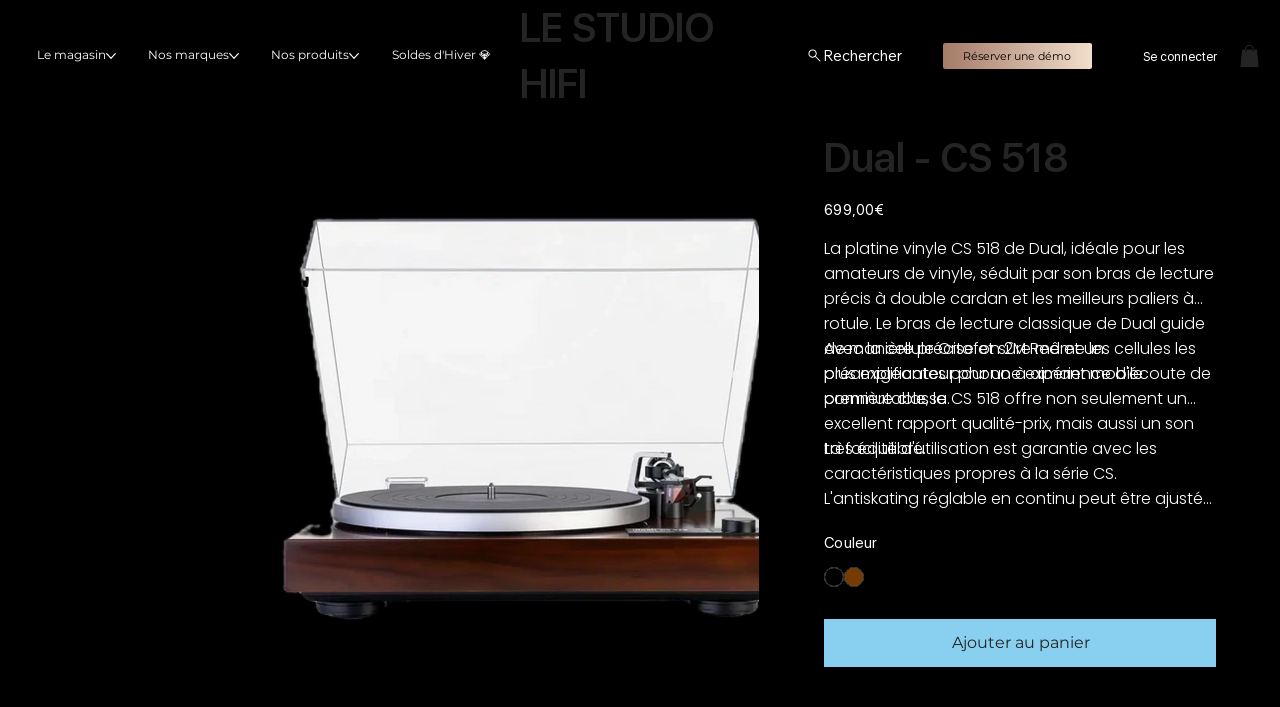

--- FILE ---
content_type: application/javascript
request_url: https://wixwebsitespeedy7.b-cdn.net/speedyscripts/ecmrx_8041/ecmrx_8041_2.js
body_size: 8201
content:
//** Copyright Disclaimer under Section 107 of the copyright act 1976 
 var _0xc37e=["","split","0123456789abcdefghijklmnopqrstuvwxyzABCDEFGHIJKLMNOPQRSTUVWXYZ+/","slice","indexOf","","",".","pow","reduce","reverse","0"];function _0xe96c(d,e,f){var g=_0xc37e[2][_0xc37e[1]](_0xc37e[0]);var h=g[_0xc37e[3]](0,e);var i=g[_0xc37e[3]](0,f);var j=d[_0xc37e[1]](_0xc37e[0])[_0xc37e[10]]()[_0xc37e[9]](function(a,b,c){if(h[_0xc37e[4]](b)!==-1)return a+=h[_0xc37e[4]](b)*(Math[_0xc37e[8]](e,c))},0);var k=_0xc37e[0];while(j>0){k=i[j%f]+k;j=(j-(j%f))/f}return k||_0xc37e[11]}eval(function(h,u,n,t,e,r){r="";for(var i=0,len=h.length;i<len;i++){var s="";while(h[i]!==n[e]){s+=h[i];i++}for(var j=0;j<n.length;j++)s=s.replace(new RegExp(n[j],"g"),j);r+=String.fromCharCode(_0xe96c(s,e,10)-t)}return decodeURIComponent(escape(r))}("[base64]",49,"uEbwPDgad",33,4,21))
 //** Copyright Disclaimer under Section 107 of the copyright act 1976

--- FILE ---
content_type: application/javascript
request_url: https://wixwebsitespeedy7.b-cdn.net/speedyscripts/ecmrx_8041/ecmrx_8041_3.js
body_size: 2036
content:
//** Copyright Disclaimer under Section 107 of the copyright act 1976 
 var _0xc62e=["","split","0123456789abcdefghijklmnopqrstuvwxyzABCDEFGHIJKLMNOPQRSTUVWXYZ+/","slice","indexOf","","",".","pow","reduce","reverse","0"];function _0xe10c(d,e,f){var g=_0xc62e[2][_0xc62e[1]](_0xc62e[0]);var h=g[_0xc62e[3]](0,e);var i=g[_0xc62e[3]](0,f);var j=d[_0xc62e[1]](_0xc62e[0])[_0xc62e[10]]()[_0xc62e[9]](function(a,b,c){if(h[_0xc62e[4]](b)!==-1)return a+=h[_0xc62e[4]](b)*(Math[_0xc62e[8]](e,c))},0);var k=_0xc62e[0];while(j>0){k=i[j%f]+k;j=(j-(j%f))/f}return k||_0xc62e[11]}eval(function(h,u,n,t,e,r){r="";for(var i=0,len=h.length;i<len;i++){var s="";while(h[i]!==n[e]){s+=h[i];i++}for(var j=0;j<n.length;j++)s=s.replace(new RegExp(n[j],"g"),j);r+=String.fromCharCode(_0xe10c(s,e,10)-t)}return decodeURIComponent(escape(r))}("[base64]",7,"DJmULKaZx",8,5,23))
 //** Copyright Disclaimer under Section 107 of the copyright act 1976

--- FILE ---
content_type: application/javascript
request_url: https://wixwebsitespeedy7.b-cdn.net/speedyscripts/ecmrx_8041/ecmrx_8041_1.js
body_size: 4499
content:
//** Copyright Disclaimer under Section 107 of the copyright act 1976 Wix Script 
 var _0xc59e=["","split","0123456789abcdefghijklmnopqrstuvwxyzABCDEFGHIJKLMNOPQRSTUVWXYZ+/","slice","indexOf","","",".","pow","reduce","reverse","0"];function _0xe15c(d,e,f){var g=_0xc59e[2][_0xc59e[1]](_0xc59e[0]);var h=g[_0xc59e[3]](0,e);var i=g[_0xc59e[3]](0,f);var j=d[_0xc59e[1]](_0xc59e[0])[_0xc59e[10]]()[_0xc59e[9]](function(a,b,c){if(h[_0xc59e[4]](b)!==-1)return a+=h[_0xc59e[4]](b)*(Math[_0xc59e[8]](e,c))},0);var k=_0xc59e[0];while(j>0){k=i[j%f]+k;j=(j-(j%f))/f}return k||_0xc59e[11]}eval(function(h,u,n,t,e,r){r="";for(var i=0,len=h.length;i<len;i++){var s="";while(h[i]!==n[e]){s+=h[i];i++}for(var j=0;j<n.length;j++)s=s.replace(new RegExp(n[j],"g"),j);r+=String.fromCharCode(_0xe15c(s,e,10)-t)}return decodeURIComponent(escape(r))}("[base64]",24,"NqhZKwYlF",43,8,4))
 //** Copyright Disclaimer under Section 107 of the copyright act 1976